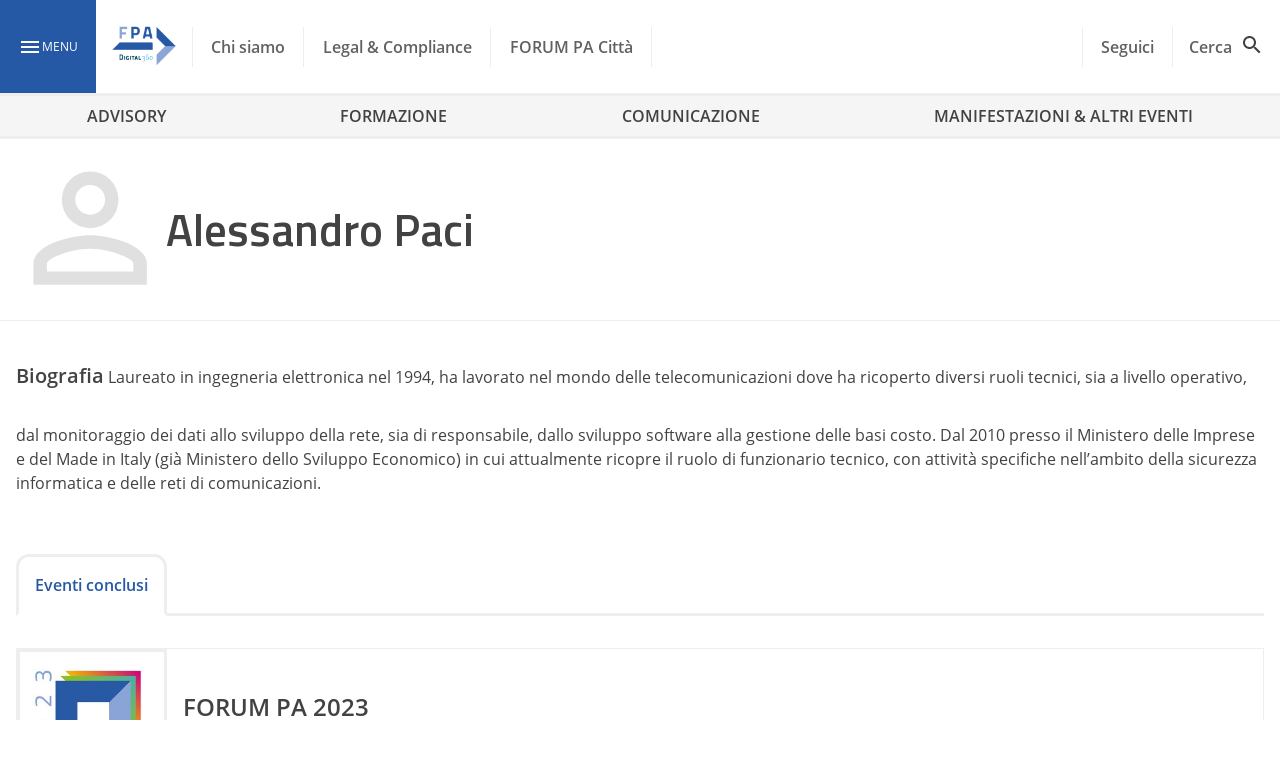

--- FILE ---
content_type: image/svg+xml
request_url: https://www.forumpa.it/wp-content/plugins/WPPlugin-Ungerboeck/assets/Placeholder_relatore.svg
body_size: 357
content:
<svg xmlns="http://www.w3.org/2000/svg" xmlns:xlink="http://www.w3.org/1999/xlink" width="512" height="512" viewBox="0 0 512 512">
  <defs>
    <clipPath id="clip-Placeholder_relatore">
      <rect width="512" height="512"/>
    </clipPath>
  </defs>
  <g id="Placeholder_relatore" clip-path="url(#clip-Placeholder_relatore)">
    <path id="Tracciato_1732" data-name="Tracciato 1732" d="M0,0H512V512H0Z" fill="#fff"/>
    <g id="person_outline_black_24dp" transform="translate(39.013 39.013)">
      <path id="Tracciato_1702" data-name="Tracciato 1702" d="M0,0H428.172V428.172H0Z" fill="none"/>
      <path id="Tracciato_1703" data-name="Tracciato 1703" d="M197.606,49.981A50.822,50.822,0,1,1,146.785,100.8a50.815,50.815,0,0,1,50.822-50.822m0,217.807c71.876,0,147.625,35.333,147.625,50.822v26.621H49.981V318.61c0-15.488,75.748-50.822,147.625-50.822M197.606,4a96.8,96.8,0,1,0,96.8,96.8A96.776,96.776,0,0,0,197.606,4Zm0,217.807C132.99,221.807,4,254.236,4,318.61v72.6H391.212v-72.6C391.212,254.236,262.222,221.807,197.606,221.807Z" transform="translate(16.48 16.48)" fill="#e0e0e0"/>
    </g>
  </g>
</svg>


--- FILE ---
content_type: image/svg+xml
request_url: https://www.forumpa.it/wp-content/plugins/WPPlugin-Ungerboeck/assets/Placeholder_relatore.svg
body_size: 359
content:
<svg xmlns="http://www.w3.org/2000/svg" xmlns:xlink="http://www.w3.org/1999/xlink" width="512" height="512" viewBox="0 0 512 512">
  <defs>
    <clipPath id="clip-Placeholder_relatore">
      <rect width="512" height="512"/>
    </clipPath>
  </defs>
  <g id="Placeholder_relatore" clip-path="url(#clip-Placeholder_relatore)">
    <path id="Tracciato_1732" data-name="Tracciato 1732" d="M0,0H512V512H0Z" fill="#fff"/>
    <g id="person_outline_black_24dp" transform="translate(39.013 39.013)">
      <path id="Tracciato_1702" data-name="Tracciato 1702" d="M0,0H428.172V428.172H0Z" fill="none"/>
      <path id="Tracciato_1703" data-name="Tracciato 1703" d="M197.606,49.981A50.822,50.822,0,1,1,146.785,100.8a50.815,50.815,0,0,1,50.822-50.822m0,217.807c71.876,0,147.625,35.333,147.625,50.822v26.621H49.981V318.61c0-15.488,75.748-50.822,147.625-50.822M197.606,4a96.8,96.8,0,1,0,96.8,96.8A96.776,96.776,0,0,0,197.606,4Zm0,217.807C132.99,221.807,4,254.236,4,318.61v72.6H391.212v-72.6C391.212,254.236,262.222,221.807,197.606,221.807Z" transform="translate(16.48 16.48)" fill="#e0e0e0"/>
    </g>
  </g>
</svg>


--- FILE ---
content_type: text/javascript
request_url: https://www.forumpa.it/wp-content/litespeed/js/f1a0354bcab6914f6237a33dfd32a92b.js?ver=ef1bd
body_size: 228
content:
(()=>{const t=t=>{const e=t.target.closest(".ub-accordion-button");if(!e)return;const s=e.closest(".ub-event__container");if(!s)return;const c=e.dataset.open,o=s.querySelector(`.ub-accordion__${c}`);o&&(e.classList.toggle("ub-accordion-button--active"),o.style.height=o.scrollHeight+"px",o.classList.toggle("open"),o.style.height=o.classList.contains("open")?o.scrollHeight+"px":0)},e=t=>{document.querySelector(".ub-events__tabs li.active").classList.remove("active"),t.target.closest("li").classList.add("active");const e=[...t.target.closest("li").classList].filter((t=>"active"!==t))[0];document.querySelectorAll(".ub-events").forEach((t=>{t.classList.contains(e)?t.classList.remove("hidden"):t.classList.add("hidden")}))},s=()=>{document.querySelectorAll(".ub-events__tabs li").forEach((t=>{t.addEventListener("click",e)})),document.addEventListener("click",t)};"loading"===document.readyState?document.addEventListener("DOMContentLoaded",s):s()})()
;